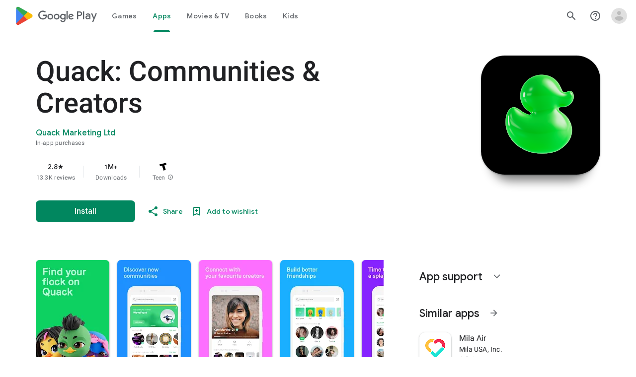

--- FILE ---
content_type: text/plain; charset=utf-8
request_url: https://play.google.com/play/log?format=json&authuser&proto_v2=true
body_size: -438
content:
["900000","1769024331769"]